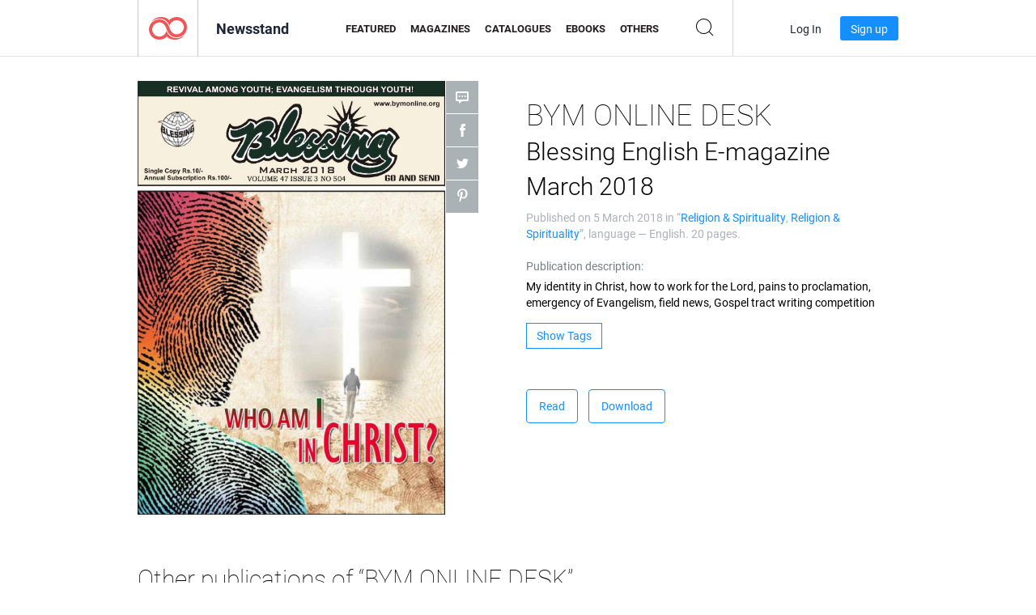

--- FILE ---
content_type: text/html; charset=UTF-8
request_url: https://app.joomag.com/Frontend/WebService/magazines.json.php?isAjax=true&feed=back_issues&set_id=411552&not_include_issue_uid=0983719001520250835&offset=0&limit=4
body_size: 497
content:
{"items":[{"uid":"0831345001601474545","title":"Blessing October 2020 English","cover":"https:\/\/s11cdn.joomag.com\/res_mag\/0\/349\/349814\/2311681\/thumbs\/55984958.jpg?1601545690","volume":"October 2020 English","category":"Religion & Spirituality","url":"https:\/\/viewer.joomag.com\/blessing-october-2020-english\/0831345001601474545","infoPage":"https:\/\/newsstand.joomag.com\/en\/blessing-october-2020-english\/0831345001601474545","categoryPage":"https:\/\/newsstand.joomag.com\/en\/others\/lifestyle\/religion-and-spirituality","magInfo":"https:\/\/newsstand.joomag.com\/en\/blessing-october-2020-english\/0831345001601474545","width":596,"height":842,"showAdultOverlay":0},{"uid":"0280556001599633925","title":"Blessing English Emagazine August 2020","cover":"https:\/\/s11cdn.joomag.com\/res_mag\/0\/349\/349814\/2294730\/thumbs\/55566883.jpg?1600427534","volume":"Blessing English Emagazine August 2020","category":"Religion & Spirituality","url":"https:\/\/viewer.joomag.com\/blessing-english-emagazine-august-2020\/0280556001599633925","infoPage":"https:\/\/newsstand.joomag.com\/en\/blessing-english-emagazine-august-2020\/0280556001599633925","categoryPage":"https:\/\/newsstand.joomag.com\/en\/others\/lifestyle\/religion-and-spirituality","magInfo":"https:\/\/newsstand.joomag.com\/en\/blessing-english-emagazine-august-2020\/0280556001599633925","width":596,"height":842,"showAdultOverlay":0},{"uid":"0167287001599633666","title":"Blessing English Emagazine July 2020","cover":"https:\/\/s11cdn.joomag.com\/res_mag\/0\/349\/349814\/2294725\/thumbs\/55566841.jpg?1600427564","volume":"July 2020","category":"Religion & Spirituality","url":"https:\/\/viewer.joomag.com\/blessing-english-emagazine-july-2020\/0167287001599633666","infoPage":"https:\/\/newsstand.joomag.com\/en\/blessing-english-emagazine-july-2020\/0167287001599633666","categoryPage":"https:\/\/newsstand.joomag.com\/en\/others\/lifestyle\/religion-and-spirituality","magInfo":"https:\/\/newsstand.joomag.com\/en\/blessing-english-emagazine-july-2020\/0167287001599633666","width":596,"height":842,"showAdultOverlay":0},{"uid":"0956861001599633296","title":"May 2020","cover":"https:\/\/s11cdn.joomag.com\/res_mag\/0\/349\/349814\/2294723\/thumbs\/55566815.jpg?1600427570","volume":"May 2020","category":"Religion & Spirituality","url":"https:\/\/viewer.joomag.com\/may-2020\/0956861001599633296","infoPage":"https:\/\/newsstand.joomag.com\/en\/may-2020\/0956861001599633296","categoryPage":"https:\/\/newsstand.joomag.com\/en\/others\/lifestyle\/religion-and-spirituality","magInfo":"https:\/\/newsstand.joomag.com\/en\/may-2020\/0956861001599633296","width":596,"height":842,"showAdultOverlay":0}],"total":39}

--- FILE ---
content_type: text/html; charset=UTF-8
request_url: https://app.joomag.com/Frontend/WebService/magazines.json.php?isAjax=true&offset=0&limit=15&feed=related_magazines&issue_uid=0983719001520250835
body_size: 1872
content:
{"items":[{"uid":"0565069001612276956","title":"","volume":"Issue 001","category":"Religion & Spirituality","width":"612","height":"792","accountID":"351447","adultContent":false,"cover":"https:\/\/s9cdn.joomag.com\/res_mag\/0\/351\/351447\/2398322\/thumbs\/58052801.jpg?1612303331","url":"https:\/\/viewer.joomag.com\/issue-001\/0565069001612276956","infoPage":"https:\/\/newsstand.joomag.com\/en\/issue-001\/0565069001612276956","categoryPage":"https:\/\/newsstand.joomag.com\/en\/magazines\/lifestyle\/religion-and-spirituality","magInfo":"https:\/\/newsstand.joomag.com\/en\/issue-001\/0565069001612276956","showAdultOverlay":0},{"uid":"0167087001571275357","title":"\u4f5b\u8aaa\u822c\u821f\u4e09\u6627\u7d93 PH\u1eacT THUY\u1ebeT B\u00c1T CH\u00c2U TAM MU\u1ed8I KINH","volume":"Kinh Bat Chu Tam Muoi","category":"Religion & Spirituality","width":"595","height":"841","accountID":"1266760","adultContent":false,"cover":"https:\/\/s9cdn.joomag.com\/res_mag\/1\/1266\/1266760\/2040947\/thumbs\/49441916.jpg?1572239602","url":"https:\/\/viewer.joomag.com\/\u4f5b\u8aaa\u822c\u821f\u4e09\u6627\u7d93-ph\u1eact-thuy\u1ebet-b\u00c1t-ch\u00c2u-tam-mu\u1ed8i-kinh-kinh-bat-chu-tam-muoi\/0167087001571275357","infoPage":"https:\/\/newsstand.joomag.com\/en\/\u4f5b\u8aaa\u822c\u821f\u4e09\u6627\u7d93-ph\u1eact-thuy\u1ebet-b\u00c1t-ch\u00c2u-tam-mu\u1ed8i-kinh-kinh-bat-chu-tam-muoi\/0167087001571275357","categoryPage":"https:\/\/newsstand.joomag.com\/en\/e-books\/lifestyle\/religion-and-spirituality","magInfo":"https:\/\/newsstand.joomag.com\/en\/\u4f5b\u8aaa\u822c\u821f\u4e09\u6627\u7d93-ph\u1eact-thuy\u1ebet-b\u00c1t-ch\u00c2u-tam-mu\u1ed8i-kinh-kinh-bat-chu-tam-muoi\/0167087001571275357","showAdultOverlay":0},{"uid":"0268893001568309917","title":"Fr. Richard Henkes, S.A.C., A Picture of His Life","volume":"A Picture of His Life","category":"Religion & Spirituality","width":"432","height":"648","accountID":"177486","adultContent":false,"cover":"https:\/\/s8cdn.joomag.com\/res_mag\/0\/177\/177486\/2004101\/thumbs\/48708911.jpg?1614960994","url":"https:\/\/viewer.joomag.com\/fr-richard-henkes-sac-a-picture-of-his-life-a-picture-of-his-life\/0268893001568309917","infoPage":"https:\/\/newsstand.joomag.com\/en\/fr-richard-henkes-sac-a-picture-of-his-life-a-picture-of-his-life\/0268893001568309917","categoryPage":"https:\/\/newsstand.joomag.com\/en\/e-books\/lifestyle\/religion-and-spirituality","magInfo":"https:\/\/newsstand.joomag.com\/en\/fr-richard-henkes-sac-a-picture-of-his-life-a-picture-of-his-life\/0268893001568309917","showAdultOverlay":0},{"uid":"0241588001566128376","title":"The Word of God about the resurrection of the dead","volume":"The Word of God about the resurrection of the dead","category":"Religion & Spirituality","width":"595","height":"841","accountID":"829820","adultContent":false,"cover":"https:\/\/s8cdn.joomag.com\/res_mag\/0\/829\/829820\/1981274\/thumbs\/48099207.jpg?1591536726","url":"https:\/\/viewer.joomag.com\/the-word-of-god-about-the-resurrection-of-the-dead-the-word-of-god-about-the-resurrection-of-the-dead\/0241588001566128376","infoPage":"https:\/\/newsstand.joomag.com\/en\/the-word-of-god-about-the-resurrection-of-the-dead-the-word-of-god-about-the-resurrection-of-the-dead\/0241588001566128376","categoryPage":"https:\/\/newsstand.joomag.com\/en\/others\/lifestyle\/religion-and-spirituality","magInfo":"https:\/\/newsstand.joomag.com\/en\/the-word-of-god-about-the-resurrection-of-the-dead-the-word-of-god-about-the-resurrection-of-the-dead\/0241588001566128376","showAdultOverlay":0},{"uid":"0825622001565978892","title":"The Valley Catholic","volume":"August 20, 2019","category":"Religion & Spirituality","width":"792","height":"972","accountID":"4571","adultContent":false,"cover":"https:\/\/s9cdn.joomag.com\/res_mag\/0\/4\/4571\/1980486\/thumbs\/48076873.jpg?1602692599","url":"https:\/\/viewer.joomag.com\/the-valley-catholic-august-20-2019\/0825622001565978892","infoPage":"https:\/\/newsstand.joomag.com\/en\/the-valley-catholic-august-20-2019\/0825622001565978892","categoryPage":"https:\/\/newsstand.joomag.com\/en\/others\/lifestyle\/religion-and-spirituality","magInfo":"https:\/\/newsstand.joomag.com\/en\/the-valley-catholic-august-20-2019\/0825622001565978892","showAdultOverlay":0},{"uid":"0684037001559928775","title":"The Valley Catholic","volume":"June 11, 2019","category":"Religion & Spirituality","width":"792","height":"972","accountID":"4571","adultContent":false,"cover":"https:\/\/s9cdn.joomag.com\/res_mag\/0\/4\/4571\/1914451\/thumbs\/46452222.jpg?1602692600","url":"https:\/\/viewer.joomag.com\/the-valley-catholic-june-11-2019\/0684037001559928775","infoPage":"https:\/\/newsstand.joomag.com\/en\/the-valley-catholic-june-11-2019\/0684037001559928775","categoryPage":"https:\/\/newsstand.joomag.com\/en\/others\/lifestyle\/religion-and-spirituality","magInfo":"https:\/\/newsstand.joomag.com\/en\/the-valley-catholic-june-11-2019\/0684037001559928775","showAdultOverlay":0},{"uid":"0066535001560090712","title":"The Word of God in Romania","volume":"2014.09.11 - The Word of God at the beheading of t","category":"Religion & Spirituality","width":"595","height":"842","accountID":"829820","adultContent":false,"cover":"https:\/\/s8cdn.joomag.com\/res_mag\/0\/829\/829820\/1915298\/thumbs\/46473410.jpg?1595280484","url":"https:\/\/viewer.joomag.com\/the-word-of-god-in-romania-20140911-the-word-of-god-at-the-beheading-of-t\/0066535001560090712","infoPage":"https:\/\/newsstand.joomag.com\/en\/the-word-of-god-in-romania-20140911-the-word-of-god-at-the-beheading-of-t\/0066535001560090712","categoryPage":"https:\/\/newsstand.joomag.com\/en\/others\/lifestyle\/religion-and-spirituality","magInfo":"https:\/\/newsstand.joomag.com\/en\/the-word-of-god-in-romania-20140911-the-word-of-god-at-the-beheading-of-t\/0066535001560090712","showAdultOverlay":0},{"uid":"0617532001560080529","title":"MAGAZINE LE DIFFUSEUR","volume":"DIFFUSEUR N\u00b0 002 du 14 Avril 2019","category":"Religion & Spirituality","width":"595","height":"841","accountID":"1184831","adultContent":false,"cover":"https:\/\/s9cdn.joomag.com\/res_mag\/1\/1184\/1184831\/1915240\/thumbs\/46472162.jpg?1560151350","url":"https:\/\/viewer.joomag.com\/magazine-le-diffuseur-diffuseur-n-002-du-14-avril-2019\/0617532001560080529","infoPage":"https:\/\/newsstand.joomag.com\/en\/magazine-le-diffuseur-diffuseur-n-002-du-14-avril-2019\/0617532001560080529","categoryPage":"https:\/\/newsstand.joomag.com\/en\/others\/lifestyle\/religion-and-spirituality","magInfo":"https:\/\/newsstand.joomag.com\/en\/magazine-le-diffuseur-diffuseur-n-002-du-14-avril-2019\/0617532001560080529","showAdultOverlay":0},{"uid":"0785944001558463439","title":"The Word of God about the coming with Enoch and El","volume":"The Word of God about the coming with Enoch and El","category":"Religion & Spirituality","width":"595","height":"841","accountID":"829820","adultContent":false,"cover":"https:\/\/s8cdn.joomag.com\/res_mag\/0\/829\/829820\/1895039\/thumbs\/45983247.jpg?1591537129","url":"https:\/\/viewer.joomag.com\/the-word-of-god-about-the-coming-with-enoch-and-el-the-word-of-god-about-the-coming-with-enoch-and-el\/0785944001558463439","infoPage":"https:\/\/newsstand.joomag.com\/en\/the-word-of-god-about-the-coming-with-enoch-and-el-the-word-of-god-about-the-coming-with-enoch-and-el\/0785944001558463439","categoryPage":"https:\/\/newsstand.joomag.com\/en\/others\/lifestyle\/religion-and-spirituality","magInfo":"https:\/\/newsstand.joomag.com\/en\/the-word-of-god-about-the-coming-with-enoch-and-el-the-word-of-god-about-the-coming-with-enoch-and-el\/0785944001558463439","showAdultOverlay":0},{"uid":"0905876001558265279","title":"The Word of God about the kingdom of one thousand","volume":"The Word of God about the kingdom of one thousand","category":"Religion & Spirituality","width":"595","height":"842","accountID":"829820","adultContent":false,"cover":"https:\/\/s8cdn.joomag.com\/res_mag\/0\/829\/829820\/1892249\/thumbs\/45906044.jpg?1591537171","url":"https:\/\/viewer.joomag.com\/the-word-of-god-about-the-kingdom-of-one-thousand-the-word-of-god-about-the-kingdom-of-one-thousand\/0905876001558265279","infoPage":"https:\/\/newsstand.joomag.com\/en\/the-word-of-god-about-the-kingdom-of-one-thousand-the-word-of-god-about-the-kingdom-of-one-thousand\/0905876001558265279","categoryPage":"https:\/\/newsstand.joomag.com\/en\/others\/lifestyle\/religion-and-spirituality","magInfo":"https:\/\/newsstand.joomag.com\/en\/the-word-of-god-about-the-kingdom-of-one-thousand-the-word-of-god-about-the-kingdom-of-one-thousand\/0905876001558265279","showAdultOverlay":0},{"uid":"0696184001571110104","title":"St Margaret's News","volume":"October 2019","category":"Religion & Spirituality","width":"595","height":"841","accountID":"171968","adultContent":false,"cover":"https:\/\/s8cdn.joomag.com\/res_mag\/0\/171\/171968\/2038782\/thumbs\/49389743.jpg?1574077450","url":"https:\/\/viewer.joomag.com\/st-margarets-news-october-2019\/0696184001571110104","infoPage":"https:\/\/newsstand.joomag.com\/en\/st-margarets-news-october-2019\/0696184001571110104","categoryPage":"https:\/\/newsstand.joomag.com\/en\/\/lifestyle\/religion-and-spirituality","magInfo":"https:\/\/newsstand.joomag.com\/en\/st-margarets-news-october-2019\/0696184001571110104","showAdultOverlay":0},{"uid":"0570524001569005370","title":"The Valley Catholic","volume":"September 24, 2019","category":"Religion & Spirituality","width":"792","height":"972","accountID":"4571","adultContent":false,"cover":"https:\/\/s9cdn.joomag.com\/res_mag\/0\/4\/4571\/2010335\/thumbs\/48837554.jpg?1602692598","url":"https:\/\/viewer.joomag.com\/the-valley-catholic-september-24-2019\/0570524001569005370","infoPage":"https:\/\/newsstand.joomag.com\/en\/the-valley-catholic-september-24-2019\/0570524001569005370","categoryPage":"https:\/\/newsstand.joomag.com\/en\/others\/lifestyle\/religion-and-spirituality","magInfo":"https:\/\/newsstand.joomag.com\/en\/the-valley-catholic-september-24-2019\/0570524001569005370","showAdultOverlay":0},{"uid":"0297325001567685903","title":"Umbanda Sarav\u00e1","volume":"NOV 2019","category":"Religion & Spirituality","width":"595","height":"841","accountID":"1229485","adultContent":false,"cover":"https:\/\/s9cdn.joomag.com\/res_mag\/1\/1229\/1229485\/1998237\/thumbs\/48545039.jpg?1575428409","url":"https:\/\/viewer.joomag.com\/umbanda-sarav\u00e1-nov-2019\/0297325001567685903","infoPage":"https:\/\/newsstand.joomag.com\/en\/umbanda-sarav\u00e1-nov-2019\/0297325001567685903","categoryPage":"https:\/\/newsstand.joomag.com\/en\/others\/lifestyle\/religion-and-spirituality","magInfo":"https:\/\/newsstand.joomag.com\/en\/umbanda-sarav\u00e1-nov-2019\/0297325001567685903","showAdultOverlay":0},{"uid":"0452807001564048973","title":"The Word of God in Romania","volume":"2015.08.02 - The Word of God at the feast of the s","category":"Religion & Spirituality","width":"595","height":"842","accountID":"829820","adultContent":false,"cover":"https:\/\/s8cdn.joomag.com\/res_mag\/0\/829\/829820\/1962178\/thumbs\/47590417.jpg?1595280483","url":"https:\/\/viewer.joomag.com\/the-word-of-god-in-romania-20150802-the-word-of-god-at-the-feast-of-the-s\/0452807001564048973","infoPage":"https:\/\/newsstand.joomag.com\/en\/the-word-of-god-in-romania-20150802-the-word-of-god-at-the-feast-of-the-s\/0452807001564048973","categoryPage":"https:\/\/newsstand.joomag.com\/en\/others\/lifestyle\/religion-and-spirituality","magInfo":"https:\/\/newsstand.joomag.com\/en\/the-word-of-god-in-romania-20150802-the-word-of-god-at-the-feast-of-the-s\/0452807001564048973","showAdultOverlay":0},{"uid":"0175774001564309643","title":"The Word of God in Romania","volume":"2015.08.28 - The Word of God at the feast of the A","category":"Religion & Spirituality","width":"595","height":"842","accountID":"829820","adultContent":false,"cover":"https:\/\/s8cdn.joomag.com\/res_mag\/0\/829\/829820\/1964167\/thumbs\/47648473.jpg?1595280483","url":"https:\/\/viewer.joomag.com\/the-word-of-god-in-romania-20150828-the-word-of-god-at-the-feast-of-the-a\/0175774001564309643","infoPage":"https:\/\/newsstand.joomag.com\/en\/the-word-of-god-in-romania-20150828-the-word-of-god-at-the-feast-of-the-a\/0175774001564309643","categoryPage":"https:\/\/newsstand.joomag.com\/en\/others\/lifestyle\/religion-and-spirituality","magInfo":"https:\/\/newsstand.joomag.com\/en\/the-word-of-god-in-romania-20150828-the-word-of-god-at-the-feast-of-the-a\/0175774001564309643","showAdultOverlay":0}],"total":4879}